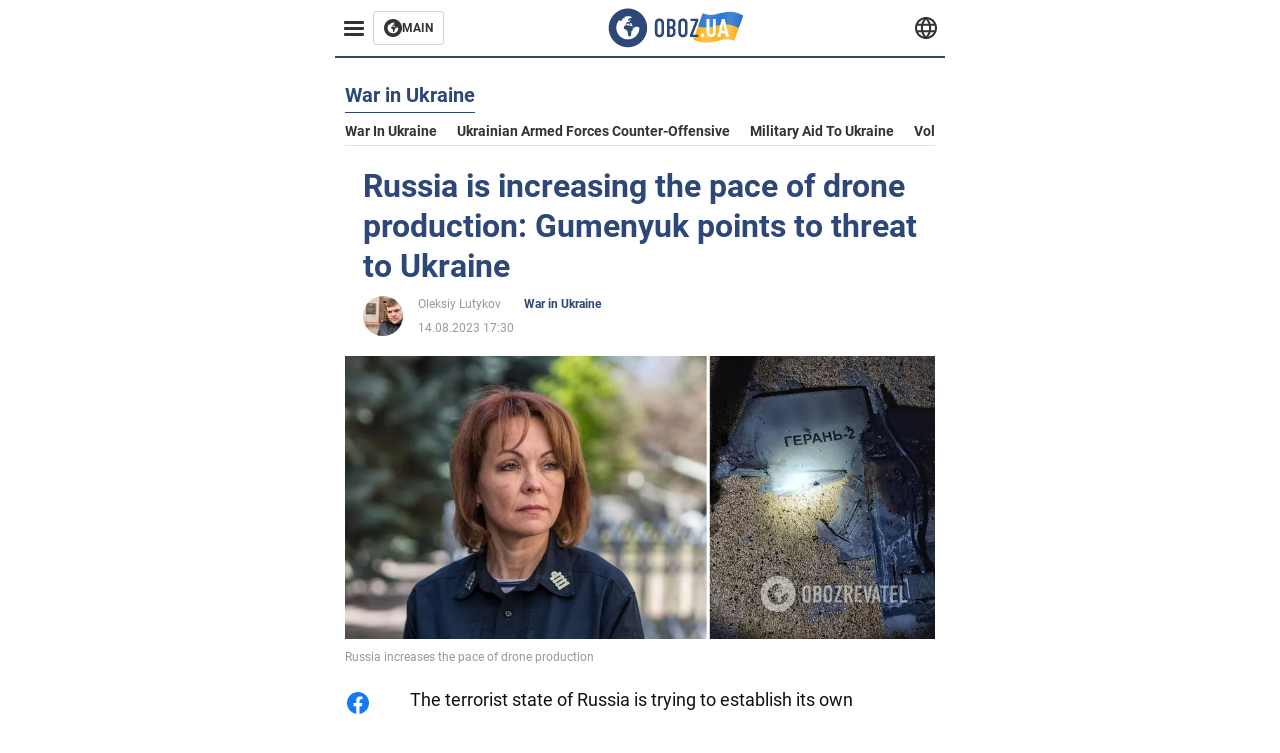

--- FILE ---
content_type: application/x-javascript; charset=utf-8
request_url: https://servicer.idealmedia.io/1314044/1?sessionId=697e280e-0a744&sessionPage=1&sessionNumberWeek=1&sessionNumber=1&scale_metric_1=64.00&scale_metric_2=258.06&scale_metric_3=100.00&cbuster=176987547060673716734&pvid=31df12ce-06dd-48a7-bdd2-4e202bddb5a3&implVersion=11&lct=1763554920&mp4=1&ap=1&consentStrLen=0&wlid=be57286c-76ce-4661-8e3a-ece92d32501d&uniqId=0a823&niet=4g&nisd=false&evt=%5B%7B%22event%22%3A1%2C%22methods%22%3A%5B1%2C2%5D%7D%2C%7B%22event%22%3A2%2C%22methods%22%3A%5B1%2C2%5D%7D%5D&pv=5&jsv=es6&dpr=1&hashCommit=cbd500eb&tfre=1970&w=590&h=358&tl=150&tlp=1,2,3&sz=191x338&szp=1,2,3&szl=1,2,3&cxurl=https%3A%2F%2Feng.obozrevatel.com%2Fsection-war%2Fnews-russia-is-increasing-the-pace-of-drone-production-gumenyuk-points-to-threat-to-ukraine-14-08-2023.html&ref=&lu=https%3A%2F%2Feng.obozrevatel.com%2Fsection-war%2Fnews-russia-is-increasing-the-pace-of-drone-production-gumenyuk-points-to-threat-to-ukraine-14-08-2023.html
body_size: 1426
content:
var _mgq=_mgq||[];
_mgq.push(["IdealmediaLoadGoods1314044_0a823",[
["gistreel.com","11983059","1","Tenant Relocates After Mystery Surrounding Asaba Apartment","A Former Tenant Has Recounted A Disturbing Experience That Led To An Abrupt Relocation From A Seemingly Quiet Residential Compound In Asaba","0","","","","0ScLaAlrV0bsIMivIWlgQ-C3xgfIewjeV4pD1rX9puOYk32tpf9dBqsAZQDCZP0PJP9NESf5a0MfIieRFDqB_Kldt0JdlZKDYLbkLtP-Q-X34okgflVHvlI9YOvVugSl",{"i":"https://s-img.idealmedia.io/n/11983059/492x277/240x0x1436x808/aHR0cDovL2ltZ2hvc3RzLmNvbS90Lzg3NzM1Ny9jMmQzYTIyYzVhYWUxMjY1MGVlNTU2NjAwOGRjYmRmNy5qcGVn.webp?v=1769875470-zcWi5epMj9bW7TZm4mtgZ2BXby03G2iHIr9PB45U5DA","l":"https://clck.idealmedia.io/pnews/11983059/i/30350/pp/1/1?h=0ScLaAlrV0bsIMivIWlgQ-C3xgfIewjeV4pD1rX9puOYk32tpf9dBqsAZQDCZP0PJP9NESf5a0MfIieRFDqB_Kldt0JdlZKDYLbkLtP-Q-X34okgflVHvlI9YOvVugSl&utm_campaign=english.obozrevatel.ua&utm_source=english.obozrevatel.ua&utm_medium=referral&rid=86ce3e9a-febe-11f0-aa5f-d404e6f98490&tt=Direct&att=3&afrd=32&iv=11&ct=1&gdprApplies=0&muid=q0vu-i-DOM48&st=-300&mp4=1&h2=RGCnD2pppFaSHdacZpvmnqbarsuIfBmBga9RVv6KMdfqUd95bTSEBwmXOMB8XK7T5tffe4ZTBrx2eoIv-rZVcA**","adc":[],"sdl":0,"dl":"","category":"Происшествия","dbbr":0,"bbrt":0,"type":"e","media-type":"static","clicktrackers":[],"cta":"Learn more","cdt":"","tri":"86ce67dc-febe-11f0-aa5f-d404e6f98490","crid":"11983059"}],
["gistreel.com","11966553","1","Man Calls Out Ifayemi Who Allegedly Did Ritual For Destiny Boy","A Nigerian Man Publicly Called Out A Babalawo Identified As Ifayemi Over Claims Linked To The Death Of Late Afrofuji Singer Destiny Boy.","0","","","","0ScLaAlrV0bsIMivIWlgQwUDBRa8CyvaAbZ5Bwfm462PG6-xZKmtG9AKMqoyqg0YJP9NESf5a0MfIieRFDqB_Kldt0JdlZKDYLbkLtP-Q-VPO9VlYynWu-f949FOpMPq",{"i":"https://s-img.idealmedia.io/n/11966553/492x277/0x0x492x277/aHR0cDovL2ltZ2hvc3RzLmNvbS90LzIwMjYtMDEvODc3MzU3L2I2Mzg4NzJiN2VjNWQzZmE2YjQyNDk5Zjk2NWYzZjFhLmpwZWc.webp?v=1769875470-iMVqq-_JKrnCdgsphBRLGW2Wi92Rd-DDteYrmg4NRbw","l":"https://clck.idealmedia.io/pnews/11966553/i/30350/pp/2/1?h=0ScLaAlrV0bsIMivIWlgQwUDBRa8CyvaAbZ5Bwfm462PG6-xZKmtG9AKMqoyqg0YJP9NESf5a0MfIieRFDqB_Kldt0JdlZKDYLbkLtP-Q-VPO9VlYynWu-f949FOpMPq&utm_campaign=english.obozrevatel.ua&utm_source=english.obozrevatel.ua&utm_medium=referral&rid=86ce3e9a-febe-11f0-aa5f-d404e6f98490&tt=Direct&att=3&afrd=32&iv=11&ct=1&gdprApplies=0&muid=q0vu-i-DOM48&st=-300&mp4=1&h2=RGCnD2pppFaSHdacZpvmnqbarsuIfBmBga9RVv6KMdfqUd95bTSEBwmXOMB8XK7T5tffe4ZTBrx2eoIv-rZVcA**","adc":[],"sdl":0,"dl":"","category":"Шоу-бизнес","dbbr":0,"bbrt":0,"type":"e","media-type":"static","clicktrackers":[],"cta":"Learn more","cdt":"","tri":"86ce67e3-febe-11f0-aa5f-d404e6f98490","crid":"11966553"}],
["gistreel.com","11966262","1","Man Who Researched About Singer’s Death Shares What He Found Out","Man Who Claimed To Have Never Heard Of Destiny Boy Before His Death Has Shared What He Discovered After Researching The Late Singer","0","","","","0ScLaAlrV0bsIMivIWlgQ6ZDDZ0lWnN1zKqNCyqjRpOtogE-t1owwA-tIfmJYy3cJP9NESf5a0MfIieRFDqB_Kldt0JdlZKDYLbkLtP-Q-VwDwgPEPHogbFuyr7Novab",{"i":"https://s-img.idealmedia.io/n/11966262/492x277/0x12x711x400/aHR0cDovL2ltZ2hvc3RzLmNvbS90LzIwMjYtMDEvODc3MzU3L2U5ODFlODc3NWIyMjUwOWNkMmZlMTU0N2Y4ZWYwMWIzLmpwZWc.webp?v=1769875470-cunR3xAfPx43XmLRDXYvwMI4NOrMSSJgc67PO346yrw","l":"https://clck.idealmedia.io/pnews/11966262/i/30350/pp/3/1?h=0ScLaAlrV0bsIMivIWlgQ6ZDDZ0lWnN1zKqNCyqjRpOtogE-t1owwA-tIfmJYy3cJP9NESf5a0MfIieRFDqB_Kldt0JdlZKDYLbkLtP-Q-VwDwgPEPHogbFuyr7Novab&utm_campaign=english.obozrevatel.ua&utm_source=english.obozrevatel.ua&utm_medium=referral&rid=86ce3e9a-febe-11f0-aa5f-d404e6f98490&tt=Direct&att=3&afrd=32&iv=11&ct=1&gdprApplies=0&muid=q0vu-i-DOM48&st=-300&mp4=1&h2=RGCnD2pppFaSHdacZpvmnqbarsuIfBmBga9RVv6KMdfqUd95bTSEBwmXOMB8XK7T5tffe4ZTBrx2eoIv-rZVcA**","adc":[],"sdl":0,"dl":"","category":"Шоу-бизнес","dbbr":0,"bbrt":0,"type":"e","media-type":"static","clicktrackers":[],"cta":"Learn more","cdt":"","tri":"86ce67e4-febe-11f0-aa5f-d404e6f98490","crid":"11966262"}],],
{"awc":{},"dt":"desktop","ts":"","tt":"Direct","isBot":1,"h2":"RGCnD2pppFaSHdacZpvmnqbarsuIfBmBga9RVv6KMdfqUd95bTSEBwmXOMB8XK7T5tffe4ZTBrx2eoIv-rZVcA**","ats":0,"rid":"86ce3e9a-febe-11f0-aa5f-d404e6f98490","pvid":"31df12ce-06dd-48a7-bdd2-4e202bddb5a3","iv":11,"brid":32,"muidn":"q0vu-i-DOM48","dnt":2,"cv":2,"afrd":296,"consent":true,"adv_src_id":39175}]);
_mgqp();
